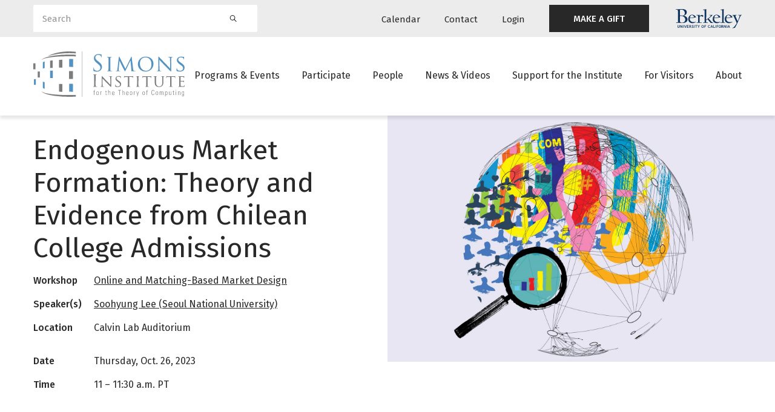

--- FILE ---
content_type: text/css
request_url: https://simons.berkeley.edu/sites/default/files/css/css_rA7HZpzmvD9um14-4YPlZRk82UA8ReHGrtit0-FzOD8.css?delta=0&language=en&theme=simons_glider&include=eJxdj1tywyAMRTfkwJIYYa5dpgJ5EE7irr5y7DTj_nAfRwMione0gOciihSmzBbVz6hoxMPIpLr5SIq3t5E_X6BKM_SdqyRj0mCuFeL8gwHPzrl--9TWhdidcShImbygRCQ37dP7IkODLlI13xE6Rca5kf_0t1c_aC6Ww8w5GZ6k9hs9oFL-o5klEgftG9uiumlHOT605rC8Xq1qRbUfu0OupIHS2NYS3cdeJkZqye3HpZ1EzLhDLuTLbjFyyIUoxp6lulN_ASOtojM
body_size: 7698
content:
/* @license GPL-2.0-or-later https://www.drupal.org/licensing/faq */
.text-align-left{text-align:left;}.text-align-right{text-align:right;}.text-align-center{text-align:center;}.text-align-justify{text-align:justify;}.align-left{float:left;}.align-right{float:right;}.align-center{display:block;margin-right:auto;margin-left:auto;}
.fieldgroup{padding:0;border-width:0;}
.container-inline div,.container-inline label{display:inline;}.container-inline .details-wrapper{display:block;}
.clearfix:after{display:table;clear:both;content:"";}
.js details:not([open]) .details-wrapper{display:none;}
.hidden{display:none;}.visually-hidden{position:absolute !important;overflow:hidden;clip:rect(1px,1px,1px,1px);width:1px;height:1px;word-wrap:normal;}.visually-hidden.focusable:active,.visually-hidden.focusable:focus{position:static !important;overflow:visible;clip:auto;width:auto;height:auto;}.invisible{visibility:hidden;}
.item-list__comma-list,.item-list__comma-list li{display:inline;}.item-list__comma-list{margin:0;padding:0;}.item-list__comma-list li:after{content:", ";}.item-list__comma-list li:last-child:after{content:"";}
.js .js-hide{display:none;}.js-show{display:none;}.js .js-show{display:block;}
.nowrap{white-space:nowrap;}
.position-container{position:relative;}
.reset-appearance{margin:0;padding:0;border:0 none;background:transparent;line-height:inherit;-webkit-appearance:none;-moz-appearance:none;appearance:none;}
.resize-none{resize:none;}.resize-vertical{min-height:2em;resize:vertical;}.resize-horizontal{max-width:100%;resize:horizontal;}.resize-both{max-width:100%;min-height:2em;resize:both;}
.system-status-counter__status-icon{display:inline-block;width:25px;height:25px;vertical-align:middle;}.system-status-counter__status-icon:before{display:block;content:"";background-repeat:no-repeat;background-position:center 2px;background-size:20px;}.system-status-counter__status-icon--error:before{background-image:url(/themes/contrib/stable/images/core/icons/e32700/error.svg);}.system-status-counter__status-icon--warning:before{background-image:url(/themes/contrib/stable/images/core/icons/e29700/warning.svg);}.system-status-counter__status-icon--checked:before{background-image:url(/themes/contrib/stable/images/core/icons/73b355/check.svg);}
.system-status-report-counters__item{width:100%;margin-bottom:0.5em;padding:0.5em 0;text-align:center;white-space:nowrap;background-color:rgba(0,0,0,0.063);}@media screen and (min-width:60em){.system-status-report-counters{display:flex;flex-wrap:wrap;justify-content:space-between;}.system-status-report-counters__item--half-width{width:49%;}.system-status-report-counters__item--third-width{width:33%;}}
.system-status-general-info__item{margin-top:1em;padding:0 1em 1em;border:1px solid #ccc;}.system-status-general-info__item-title{border-bottom:1px solid #ccc;}
.tablesort{display:inline-block;width:16px;height:16px;background-size:100%;}.tablesort--asc{background-image:url(/themes/contrib/stable/images/core/icons/787878/twistie-down.svg);}.tablesort--desc{background-image:url(/themes/contrib/stable/images/core/icons/787878/twistie-up.svg);}
.media-oembed-content{max-width:100%;}
.responsive-figure-table{max-width:100%;overflow-x:auto;margin:0;}
.banner{background-color:#fff}.banner .banner__image-container{width:100%;height:100%}.banner .banner__image-container>.media{width:100%;height:100%}.banner .banner__image-container>.media>picture{width:100%;height:100%}.banner .banner__image-container>.media>picture>img{width:100%;height:100%;-o-object-fit:cover;object-fit:cover}@media (min-width:992px){.banner .banner__details{margin-left:auto;margin-right:0}}@media (min-width:1200px){.banner .banner__details{max-width:600px}}@media (min-width:1440px){.banner .banner__details{max-width:720px}}.banner .banner__details>.container{padding-top:1.875rem;padding-bottom:1.875rem}@media (min-width:1440px){.banner .banner__details>.container{padding-top:5rem;padding-bottom:5rem;height:100%;display:flex;flex-direction:column;justify-content:center}}.banner .banner__details .details-value>p:last-child{margin-bottom:0}@media (min-width:992px){.banner .banner__content,.banner .banner__title{padding-right:3rem}}.banner .banner__actions .calendar-links button::before{content:"";width:15px;height:15px;background:url(/themes/custom/simons_glider/images/icon-calendar-white.svg) no-repeat center center/15px;transition:background .3s}.banner .banner__actions .calendar-links button:focus::before,.banner .banner__actions .calendar-links button:hover::before{background:url(/themes/custom/simons_glider/images/icon-calendar.svg) no-repeat center center/15px}.banner .default-image{width:100%;height:100%;background:#757678 url(/themes/custom/simons_glider/images/simons-institute-logo--white.svg) no-repeat center center/35%}
/* @license Public Domain https://raw.githubusercontent.com/jquery/jquery-ui/1.13.2/LICENSE.txt */
.ui-helper-hidden{display:none;}.ui-helper-hidden-accessible{border:0;clip:rect(0 0 0 0);height:1px;margin:-1px;overflow:hidden;padding:0;position:absolute;width:1px;}.ui-helper-reset{margin:0;padding:0;border:0;outline:0;line-height:1.3;text-decoration:none;font-size:100%;list-style:none;}.ui-helper-clearfix:before,.ui-helper-clearfix:after{content:"";display:table;border-collapse:collapse;}.ui-helper-clearfix:after{clear:both;}.ui-helper-zfix{width:100%;height:100%;top:0;left:0;position:absolute;opacity:0;-ms-filter:"alpha(opacity=0)";}.ui-front{z-index:100;}.ui-state-disabled{cursor:default !important;pointer-events:none;}.ui-icon{display:inline-block;vertical-align:middle;margin-top:-.25em;position:relative;text-indent:-99999px;overflow:hidden;background-repeat:no-repeat;}.ui-widget-icon-block{left:50%;margin-left:-8px;display:block;}.ui-widget-overlay{position:fixed;top:0;left:0;width:100%;height:100%;}
.ui-draggable-handle{-ms-touch-action:none;touch-action:none;}
/* @license GPL-2.0-or-later https://www.drupal.org/licensing/faq */
.block-system-breadcrumb-block .breadcrumb{position:relative;padding-top:1.875rem;padding-bottom:2.1875rem;overflow:auto;-ms-overflow-style:none;scrollbar-width:none}.block-system-breadcrumb-block .breadcrumb::-webkit-scrollbar{display:none}@media (min-width:992px){.block-system-breadcrumb-block .breadcrumb{padding-bottom:4.625rem}}.node__section .block-system-breadcrumb-block .breadcrumb{padding-left:0;padding-right:0;padding-bottom:0}.block-system-breadcrumb-block .breadcrumb ol{display:inline-block;white-space:nowrap}.block-system-breadcrumb-block .breadcrumb ol>li{font-weight:400}.block-system-breadcrumb-block .breadcrumb ol>li::before{content:"/";display:inline-block;padding:0 .8125rem}.block-system-breadcrumb-block .breadcrumb ol>li:first-child::before{content:none}.block-system-breadcrumb-block .breadcrumb ol>li a{font-weight:500;text-decoration:none}.block-system-breadcrumb-block .breadcrumb ol>li a:hover{text-decoration:underline;-webkit-text-decoration-color:#42b0c6;text-decoration-color:#42b0c6}.block-system-breadcrumb-block .breadcrumb::after{content:"";position:absolute;height:100%;width:50px;top:0;right:0;background:linear-gradient(90deg,rgba(255,255,255,0) 0,#f4f4f4 100%)}.background--white .block-system-breadcrumb-block .breadcrumb{padding-bottom:1.875rem}.background--white .block-system-breadcrumb-block .breadcrumb::after{background:linear-gradient(90deg,rgba(255,255,255,0) 0,#fff 100%)}
.card.card--default{border-top:5px solid #71c7d8}.card__title{font-weight:400;font-size:1.25rem;line-height:1.5rem}@media (min-width:768px){.card__title{font-size:1.5rem;line-height:1.813rem}}.card__title a{text-decoration:none}.card__caption{font-size:.75rem;line-height:.75rem;text-transform:uppercase;letter-spacing:1.65px;font-weight:600}.card__date{font-size:.75rem;line-height:.75rem;text-transform:uppercase;letter-spacing:1.65px;color:#696767;font-weight:600}.card__content{flex-grow:1;padding:1.875rem;display:flex;flex-direction:column;gap:.9375rem}.card__content .card__body{flex-grow:1}.card__content .card__actions{display:flex;justify-content:space-between;align-items:center}.card__content .card__actions a{font-weight:500}.card-bg--light-gray .card{background-color:#f4f4f4}.card-bg--dark-gray .card{background-color:#c7c5c4}
.footer-main{background-color:#282828;padding:4.688rem 0 4.063rem}.footer-main--logo{max-width:215px}.footer-main--desc,.footer-main--photo-credits{color:#fff}.footer-main--desc{margin-top:2.375rem;max-width:465px}.footer-main--photo-credits{position:relative;margin-top:4.375rem;line-height:1.75rem;padding-left:40px}.footer-main--photo-credits::before{content:"";position:absolute;left:0;width:28px;height:28px;background:url(/themes/custom/simons_glider/images/icon-info.svg) no-repeat center center/28px}.footer-main--menu{padding-top:2.5rem}@media (min-width:768px){.footer-main--menu{padding-left:8.33333333%;padding-top:0}}.footer-main--menu ul.menu{flex-direction:row;flex-wrap:wrap;margin-left:-15px!important;margin-right:-15px!important}.footer-main--menu ul.menu li.menu-item{flex:0 0 100%;max-width:100%;padding:15px}@media (min-width:768px){.footer-main--menu ul.menu li.menu-item{flex:0 0 50%;max-width:50%}}@media (min-width:1200px){.footer-main--menu ul.menu li.menu-item{flex:0 0 33.33333333%;max-width:33.33333333%}}.footer-main--menu ul.menu li.menu-item .nav-link{font-weight:500;display:inline;color:inherit;text-decoration:underline;-webkit-text-decoration-color:#282828;text-decoration-color:#282828;position:relative;border-radius:0;padding:0;text-align:left;transition:-webkit-text-decoration-color .3s cubic-bezier(1,0,0,1);transition:text-decoration-color .3s cubic-bezier(1,0,0,1);transition:text-decoration-color .3s cubic-bezier(1,0,0,1),-webkit-text-decoration-color .3s cubic-bezier(1,0,0,1);color:#fff;font-weight:400;display:inline-block}.footer-main--menu ul.menu li.menu-item .nav-link:hover{color:inherit;text-decoration:underline;-webkit-text-decoration-color:#42b0c6;text-decoration-color:#42b0c6}.footer-main--menu ul.menu li.menu-item .nav-link:hover{color:#fff}.footer-main--secondary{margin-top:1.75rem;padding-top:1.875rem;position:relative}@media (min-width:768px){.footer-main--secondary{margin-top:5rem}}.footer-main--secondary::before{content:"";position:absolute;width:calc(100% - 30px);height:1px;top:0;left:0;right:0;margin:auto;background:#696767}.footer-main--legal{color:#fff;margin-top:2.625rem}@media (min-width:768px){.footer-main--legal{text-align:right;margin-top:0}}
header{box-shadow:0 5px 5px rgba(0,0,0,.1);position:fixed;top:0;width:100%;left:0;z-index:99;transition:top .3s}header .secondary-nav-container{padding-top:.5rem;padding-bottom:.5rem}header .secondary-nav-container .navbar-nav{display:flex;flex-direction:row;align-items:center}header .secondary-nav-container .navbar-nav .menu-item{margin:0 1.25rem}header .secondary-nav-container .navbar-nav .nav-link{font-size:.9375rem;line-height:1rem;text-decoration:none;font-weight:400;border-bottom:2px solid transparent;transform:translateY(2px);transition:color .3s,border-bottom-color .3s}header .secondary-nav-container .navbar-nav .nav-link.featured-link,header .secondary-nav-container .navbar-nav .nav-link.featured-link--blue{border-bottom:none;transform:translateY(0)}header .secondary-nav-container .navbar-nav .nav-link.featured-link{font-size:.938rem;font-weight:500;line-height:1.5rem;text-align:center;background-color:#282828;color:#fff;border:none;border-radius:0;padding:0 2.5rem;text-decoration:none;transition:background-color .3s cubic-bezier(1,0,0,1),color .3s cubic-bezier(1,0,0,1);min-height:2.8125rem;display:inline-flex;align-items:center;box-shadow:none}header .secondary-nav-container .navbar-nav .nav-link.featured-link:focus,header .secondary-nav-container .navbar-nav .nav-link.featured-link:hover{border-bottom:none;background-color:#42b0c6;color:#282828;text-decoration:none;box-shadow:none}header .secondary-nav-container .navbar-nav .nav-link.featured-link:active,header .secondary-nav-container .navbar-nav .nav-link.featured-link:not(:disabled):not(.disabled):active{background-color:#71c7d8;color:#282828;box-shadow:none}header .secondary-nav-container .navbar-nav .nav-link.featured-link:not(:disabled):not(.disabled):active:focus{box-shadow:none}header .secondary-nav-container .navbar-nav .nav-link.featured-link[disabled]{background-color:#ececec;color:#696767;pointer-events:none}header .secondary-nav-container .navbar-nav .nav-link.featured-link--blue{font-size:.9375rem;line-height:.9375rem;font-weight:400;padding:.625rem 2.188rem;background:#71c7d8;border-radius:2px;min-height:40px;display:flex;align-items:center;transition:background-color .3s color .3s}header .secondary-nav-container .navbar-nav .nav-link.featured-link--blue:hover{border-bottom:none;background:#282828;color:#fff}header .secondary-nav-container .navbar-nav .nav-link:hover{border-bottom:2px solid #71c7d8}header .secondary-nav-container .berkeley__logo{max-height:40px;margin-left:1.5rem}header .primary-nav-container{padding:1.5rem 0;transition:padding .3s;background:#fff}header .primary-nav-container>.container>.row{align-items:center}header .primary-nav-container .navbar-nav{display:flex;flex-direction:row;justify-content:flex-end;align-items:center}header .primary-nav-container .navbar-nav .menu-item{margin:0 1.125rem}header .primary-nav-container .navbar-nav .menu-item:nth-last-child(1){margin-right:0}header .primary-nav-container .navbar-nav .nav-link{font-size:1rem;text-decoration:none;padding:1rem 0;border:none;border-bottom:2px solid transparent;transition:border-bottom-color .3s}header .primary-nav-container .navbar-nav .nav-link:hover{color:#282828;border-bottom:2px solid #71c7d8}header .primary-nav-container .navbar-nav .nav-link.dropdown-toggle::after{display:none}header .primary-nav-container .header__logo{max-width:160px;display:inline-flex;transition:max-width .3s}@media (min-width:1200px){header .primary-nav-container .header__logo{max-width:250px}}header .primary-nav-container .header__logo img{width:250px;max-width:100%}header .primary-nav-container .menu.dropdown-menu{position:absolute;width:320px;border-radius:0;box-shadow:0 40px 25px rgba(0,0,0,.1);margin:0;padding:.625rem 1.25rem .75rem;border:none;overflow-x:hidden;max-height:-moz-fit-content;max-height:fit-content}header .primary-nav-container .menu.dropdown-menu .list-spacer{display:block}header .primary-nav-container .menu.dropdown-menu .menu-item{margin:0!important}header .primary-nav-container .menu.dropdown-menu .menu-item:nth-last-child(1) .nav-link::after{display:none}header .primary-nav-container .menu.dropdown-menu .nav-link{font-size:.9375rem;background-color:transparent;font-weight:400;padding:1rem 0;position:relative}header .primary-nav-container .menu.dropdown-menu .nav-link::after{content:"";position:absolute;bottom:0;left:0;width:100%;height:1px;background:#ececec;transition:background .3s}header .primary-nav-container .menu.dropdown-menu .nav-link:focus:after,header .primary-nav-container .menu.dropdown-menu .nav-link:hover:after{background:#71c7d8}header .primary-nav-container .dropdown .dropdown-toggle{position:relative;z-index:1001}header .primary-nav-container .dropdown>.dropdown-toggle[href="#"]{pointer-events:none;cursor:pointer}header .primary-nav-container .dropdown:focus-within>.dropdown-menu,header .primary-nav-container .dropdown:focus>.dropdown-menu,header .primary-nav-container .dropdown:hover>.dropdown-menu{display:block}header .simons-logo-white{display:none}header .simons-logo-dark{display:block}header .mobile-menu-button{background:0 0;padding:0;margin:0;width:25px;border:none;margin-left:2rem}header .search-block form{margin:0}header .search-block .form--inline{display:flex}header .search-block .form-item-keywords{flex-grow:1}header .search-block .form-item-keywords label{position:absolute;width:1px;height:1px;padding:0;margin:-1px;overflow:hidden;clip:rect(0,0,0,0);border:0}header .search-block .form-item-keywords input{width:100%;padding:.625rem .938rem;border:none;border-radius:2px 0 0 1px;font-size:.9375rem;line-height:.9375rem;color:#282828;background:#fff}header .search-block .form-item-keywords input::-moz-placeholder{color:#282828}header .search-block .form-item-keywords input::placeholder{color:#282828}header .search-block .form-actions .form-submit{height:100%;width:2.5rem;text-indent:-9999px;border:none;border-radius:0 2px 2px 0;background:#fff url(/themes/custom/simons_glider/images/icon-search.svg) no-repeat center center/12px}header .search-block .form-actions,header .search-block .form-item-keywords{margin:0}header.has-hero-image{box-shadow:none}header.has-hero-image .mobile-menu-buttons{padding-top:1.5rem}header.has-hero-image .header__logo{padding-top:1rem}@media (min-width:1200px){header.has-hero-image .header__logo{max-width:330px;padding-top:1.5rem}}header.has-hero-image .header__logo img{width:330px}header.has-hero-image .primary-nav-container{background:0 0;position:relative;padding:0}header.has-hero-image .primary-nav-container>.container>.row{align-items:flex-start}header.has-hero-image .primary-nav-container .mobile-menu-button svg path{fill:#fff}header.has-hero-image .primary-nav-container .navbar-nav .menu-item{margin:0}header.has-hero-image .primary-nav-container .menu.mx-0>.menu-item>.nav-link{border:none;background-color:#71c7d8;transition:background-color .3s;padding:.75rem .875rem}@media (min-width:1440px){header.has-hero-image .primary-nav-container .menu.mx-0>.menu-item>.nav-link{padding:.75rem 1.125rem}}@media (min-width:1630px){header.has-hero-image .primary-nav-container .menu.mx-0>.menu-item>.nav-link{padding:.75rem 1.25rem}}header.has-hero-image .primary-nav-container .menu.mx-0>.menu-item>.nav-link:hover{background-color:#42b0c6}header.has-hero-image .primary-nav-container .menu.mx-0>.menu-item:nth-child(1)>.nav-link{border-bottom-left-radius:2px}header.has-hero-image .primary-nav-container .menu.mx-0>.menu-item:nth-last-child(1)>.nav-link{border-bottom-right-radius:2px}header.has-hero-image .primary-nav-container .menu.dropdown-menu .list-spacer{padding-top:0}header.has-hero-image .simons-logo-white{display:block}header.has-hero-image .simons-logo-dark{display:none}.scroll-down header{top:-200px}.scroll-down header .dropdown-menu{display:none!important}.scroll-up header{top:0}@media (min-width:992px){.scroll-up header{top:-60px}}.scroll-up header .primary-nav-container{padding:1rem 0}.scroll-up header .primary-nav-container>.container>.row{align-items:center}.scroll-up header .primary-nav-container .navbar-nav .menu-item{margin:0 1.125rem}.scroll-up header .primary-nav-container .menu.dropdown-menu .list-spacer{padding-top:0}.scroll-up header .mobile-menu-buttons{padding-top:0}.scroll-up header .header__logo{padding-top:0;max-width:180px}.scroll-up header.has-hero-image{box-shadow:0 5px 5px rgba(0,0,0,.1)}.scroll-up header.has-hero-image .primary-nav-container{background:#fff;position:relative}.scroll-up header.has-hero-image .primary-nav-container::before{display:none}.scroll-up header.has-hero-image .primary-nav-container .mobile-menu-button svg path{fill:#696767}.scroll-up header.has-hero-image .primary-nav-container .menu.mx-0>.menu-item>.nav-link{color:#282828;font-size:.9375rem;background-color:transparent;padding-left:0;padding-right:0;border-bottom:2px solid transparent;transition:border-bottom-color .3s}.scroll-up header.has-hero-image .primary-nav-container .menu.mx-0>.menu-item>.nav-link:hover{color:#282828;border-bottom:2px solid #71c7d8}.scroll-up header.has-hero-image .primary-nav-container .menu.mx-0>.menu-item>.nav-link.last-item::before{background:rgb(178.5,178.5,178.5)}.scroll-up header.has-hero-image .primary-nav-container .menu.dropdown-menu .list-spacer{padding-top:0}.scroll-up header.has-hero-image .simons-logo-white{display:none}.scroll-up header.has-hero-image .simons-logo-dark{display:block}.user-logged-in header{top:39px}@media (min-width:992px){.user-logged-in header{top:79px}}.user-logged-in.scroll-down header{top:-200px}.user-logged-in.scroll-up header{top:0}@media (min-width:992px){.user-logged-in.scroll-up header{top:19px}}
.section{background-color:transparent;position:relative}.section .section__header{font-weight:400;font-size:1.625rem;line-height:1.813rem}@media (min-width:768px){.section .section__header{font-size:2.5rem;line-height:3rem}}.section .section__bg_image{position:absolute;width:100%;height:100%;overflow:hidden;top:0;left:0}.section .section__bg_image article,.section .section__bg_image img,.section .section__bg_image picture{width:100%;height:100%}.section .section__bg_image img{-o-object-fit:cover;object-fit:cover}.section .section__bg_image_overlay{position:absolute;width:100%;height:100%;top:0;left:0;background-color:rgba(0,0,0,.35)}.section.has-background-image{padding-top:3rem!important;padding-bottom:3rem!important}@media (min-width:992px){.section.has-background-image{padding-top:6rem!important;padding-bottom:6rem!important}}.section.has-background-image .section__header{color:#fff}.section .container{position:relative;z-index:2}
.bef-exposed-form .form--inline .form-item{float:none;}.bef-exposed-form .form--inline > .form-item,.bef-exposed-form .form--inline .js-form-wrapper > .form-item{float:left;}.bef-exposed-form .form--inline .bef--secondary{clear:left;}.bef-exposed-form .noUi-vertical{height:150px;}
span.ext{width:10px;height:10px;padding-right:12px;text-decoration:none;background:url(/modules/contrib/extlink/images/extlink_s.png) 2px center no-repeat;}span.mailto{width:10px;height:10px;padding-right:12px;text-decoration:none;background:url(/modules/contrib/extlink/images/extlink_s.png) -20px center no-repeat;}span.tel{width:10px;height:10px;padding-right:12px;text-decoration:none;background:url(/modules/contrib/extlink/images/extlink_s.png) -42px center no-repeat;}svg.ext{width:14px;height:14px;fill:#727272;font-weight:900;}svg.mailto,svg.tel{width:14px;height:14px;fill:#727272;}[data-extlink-placement='prepend'],[data-extlink-placement='before']{padding-right:0.2rem;}[data-extlink-placement='append'],[data-extlink-placement='after']{padding-left:0.2rem;}svg.ext path,svg.mailto path,svg.tel path{stroke:#727272;stroke-width:3;}@media print{svg.ext,svg.mailto,svg.tel,span.ext,span.mailto,span.tel{display:none;padding:0;}}.extlink i{padding-left:0.2em;}.extlink-nobreak{white-space:nowrap;}
/* @license Public Domain https://raw.githubusercontent.com/jquery/jquery-ui/1.13.2/LICENSE.txt */
.ui-widget{font-family:Arial,Helvetica,sans-serif;font-size:1em;}.ui-widget .ui-widget{font-size:1em;}.ui-widget input,.ui-widget select,.ui-widget textarea,.ui-widget button{font-family:Arial,Helvetica,sans-serif;font-size:1em;}.ui-widget.ui-widget-content{border:1px solid #c5c5c5;}.ui-widget-content{border:1px solid #dddddd;background:#ffffff;color:#333333;}.ui-widget-content a{color:#333333;}.ui-widget-header{border:1px solid #dddddd;background:#e9e9e9;color:#333333;font-weight:bold;}.ui-widget-header a{color:#333333;}.ui-state-default,.ui-widget-content .ui-state-default,.ui-widget-header .ui-state-default,.ui-button,html .ui-button.ui-state-disabled:hover,html .ui-button.ui-state-disabled:active{border:1px solid #c5c5c5;background:#f6f6f6;font-weight:normal;color:#454545;}.ui-state-default a,.ui-state-default a:link,.ui-state-default a:visited,a.ui-button,a:link.ui-button,a:visited.ui-button,.ui-button{color:#454545;text-decoration:none;}.ui-state-hover,.ui-widget-content .ui-state-hover,.ui-widget-header .ui-state-hover,.ui-state-focus,.ui-widget-content .ui-state-focus,.ui-widget-header .ui-state-focus,.ui-button:hover,.ui-button:focus{border:1px solid #cccccc;background:#ededed;font-weight:normal;color:#2b2b2b;}.ui-state-hover a,.ui-state-hover a:hover,.ui-state-hover a:link,.ui-state-hover a:visited,.ui-state-focus a,.ui-state-focus a:hover,.ui-state-focus a:link,.ui-state-focus a:visited,a.ui-button:hover,a.ui-button:focus{color:#2b2b2b;text-decoration:none;}.ui-visual-focus{box-shadow:0 0 3px 1px rgb(94,158,214);}.ui-state-active,.ui-widget-content .ui-state-active,.ui-widget-header .ui-state-active,a.ui-button:active,.ui-button:active,.ui-button.ui-state-active:hover{border:1px solid #003eff;background:#007fff;font-weight:normal;color:#ffffff;}.ui-icon-background,.ui-state-active .ui-icon-background{border:#003eff;background-color:#ffffff;}.ui-state-active a,.ui-state-active a:link,.ui-state-active a:visited{color:#ffffff;text-decoration:none;}.ui-state-highlight,.ui-widget-content .ui-state-highlight,.ui-widget-header .ui-state-highlight{border:1px solid #dad55e;background:#fffa90;color:#777620;}.ui-state-checked{border:1px solid #dad55e;background:#fffa90;}.ui-state-highlight a,.ui-widget-content .ui-state-highlight a,.ui-widget-header .ui-state-highlight a{color:#777620;}.ui-state-error,.ui-widget-content .ui-state-error,.ui-widget-header .ui-state-error{border:1px solid #f1a899;background:#fddfdf;color:#5f3f3f;}.ui-state-error a,.ui-widget-content .ui-state-error a,.ui-widget-header .ui-state-error a{color:#5f3f3f;}.ui-state-error-text,.ui-widget-content .ui-state-error-text,.ui-widget-header .ui-state-error-text{color:#5f3f3f;}.ui-priority-primary,.ui-widget-content .ui-priority-primary,.ui-widget-header .ui-priority-primary{font-weight:bold;}.ui-priority-secondary,.ui-widget-content .ui-priority-secondary,.ui-widget-header .ui-priority-secondary{opacity:.7;-ms-filter:"alpha(opacity=70)";font-weight:normal;}.ui-state-disabled,.ui-widget-content .ui-state-disabled,.ui-widget-header .ui-state-disabled{opacity:.35;-ms-filter:"alpha(opacity=35)";background-image:none;}.ui-state-disabled .ui-icon{-ms-filter:"alpha(opacity=35)";}.ui-icon{width:16px;height:16px;}.ui-icon,.ui-widget-content .ui-icon{background-image:url(/modules/contrib/jquery_ui/assets/vendor/jquery.ui/themes/base/images/ui-icons_444444_256x240.png);}.ui-widget-header .ui-icon{background-image:url(/modules/contrib/jquery_ui/assets/vendor/jquery.ui/themes/base/images/ui-icons_444444_256x240.png);}.ui-state-hover .ui-icon,.ui-state-focus .ui-icon,.ui-button:hover .ui-icon,.ui-button:focus .ui-icon{background-image:url(/modules/contrib/jquery_ui/assets/vendor/jquery.ui/themes/base/images/ui-icons_555555_256x240.png);}.ui-state-active .ui-icon,.ui-button:active .ui-icon{background-image:url(/modules/contrib/jquery_ui/assets/vendor/jquery.ui/themes/base/images/ui-icons_ffffff_256x240.png);}.ui-state-highlight .ui-icon,.ui-button .ui-state-highlight.ui-icon{background-image:url(/modules/contrib/jquery_ui/assets/vendor/jquery.ui/themes/base/images/ui-icons_777620_256x240.png);}.ui-state-error .ui-icon,.ui-state-error-text .ui-icon{background-image:url(/modules/contrib/jquery_ui/assets/vendor/jquery.ui/themes/base/images/ui-icons_cc0000_256x240.png);}.ui-button .ui-icon{background-image:url(/modules/contrib/jquery_ui/assets/vendor/jquery.ui/themes/base/images/ui-icons_777777_256x240.png);}.ui-icon-blank.ui-icon-blank.ui-icon-blank{background-image:none;}.ui-icon-caret-1-n{background-position:0 0;}.ui-icon-caret-1-ne{background-position:-16px 0;}.ui-icon-caret-1-e{background-position:-32px 0;}.ui-icon-caret-1-se{background-position:-48px 0;}.ui-icon-caret-1-s{background-position:-65px 0;}.ui-icon-caret-1-sw{background-position:-80px 0;}.ui-icon-caret-1-w{background-position:-96px 0;}.ui-icon-caret-1-nw{background-position:-112px 0;}.ui-icon-caret-2-n-s{background-position:-128px 0;}.ui-icon-caret-2-e-w{background-position:-144px 0;}.ui-icon-triangle-1-n{background-position:0 -16px;}.ui-icon-triangle-1-ne{background-position:-16px -16px;}.ui-icon-triangle-1-e{background-position:-32px -16px;}.ui-icon-triangle-1-se{background-position:-48px -16px;}.ui-icon-triangle-1-s{background-position:-65px -16px;}.ui-icon-triangle-1-sw{background-position:-80px -16px;}.ui-icon-triangle-1-w{background-position:-96px -16px;}.ui-icon-triangle-1-nw{background-position:-112px -16px;}.ui-icon-triangle-2-n-s{background-position:-128px -16px;}.ui-icon-triangle-2-e-w{background-position:-144px -16px;}.ui-icon-arrow-1-n{background-position:0 -32px;}.ui-icon-arrow-1-ne{background-position:-16px -32px;}.ui-icon-arrow-1-e{background-position:-32px -32px;}.ui-icon-arrow-1-se{background-position:-48px -32px;}.ui-icon-arrow-1-s{background-position:-65px -32px;}.ui-icon-arrow-1-sw{background-position:-80px -32px;}.ui-icon-arrow-1-w{background-position:-96px -32px;}.ui-icon-arrow-1-nw{background-position:-112px -32px;}.ui-icon-arrow-2-n-s{background-position:-128px -32px;}.ui-icon-arrow-2-ne-sw{background-position:-144px -32px;}.ui-icon-arrow-2-e-w{background-position:-160px -32px;}.ui-icon-arrow-2-se-nw{background-position:-176px -32px;}.ui-icon-arrowstop-1-n{background-position:-192px -32px;}.ui-icon-arrowstop-1-e{background-position:-208px -32px;}.ui-icon-arrowstop-1-s{background-position:-224px -32px;}.ui-icon-arrowstop-1-w{background-position:-240px -32px;}.ui-icon-arrowthick-1-n{background-position:1px -48px;}.ui-icon-arrowthick-1-ne{background-position:-16px -48px;}.ui-icon-arrowthick-1-e{background-position:-32px -48px;}.ui-icon-arrowthick-1-se{background-position:-48px -48px;}.ui-icon-arrowthick-1-s{background-position:-64px -48px;}.ui-icon-arrowthick-1-sw{background-position:-80px -48px;}.ui-icon-arrowthick-1-w{background-position:-96px -48px;}.ui-icon-arrowthick-1-nw{background-position:-112px -48px;}.ui-icon-arrowthick-2-n-s{background-position:-128px -48px;}.ui-icon-arrowthick-2-ne-sw{background-position:-144px -48px;}.ui-icon-arrowthick-2-e-w{background-position:-160px -48px;}.ui-icon-arrowthick-2-se-nw{background-position:-176px -48px;}.ui-icon-arrowthickstop-1-n{background-position:-192px -48px;}.ui-icon-arrowthickstop-1-e{background-position:-208px -48px;}.ui-icon-arrowthickstop-1-s{background-position:-224px -48px;}.ui-icon-arrowthickstop-1-w{background-position:-240px -48px;}.ui-icon-arrowreturnthick-1-w{background-position:0 -64px;}.ui-icon-arrowreturnthick-1-n{background-position:-16px -64px;}.ui-icon-arrowreturnthick-1-e{background-position:-32px -64px;}.ui-icon-arrowreturnthick-1-s{background-position:-48px -64px;}.ui-icon-arrowreturn-1-w{background-position:-64px -64px;}.ui-icon-arrowreturn-1-n{background-position:-80px -64px;}.ui-icon-arrowreturn-1-e{background-position:-96px -64px;}.ui-icon-arrowreturn-1-s{background-position:-112px -64px;}.ui-icon-arrowrefresh-1-w{background-position:-128px -64px;}.ui-icon-arrowrefresh-1-n{background-position:-144px -64px;}.ui-icon-arrowrefresh-1-e{background-position:-160px -64px;}.ui-icon-arrowrefresh-1-s{background-position:-176px -64px;}.ui-icon-arrow-4{background-position:0 -80px;}.ui-icon-arrow-4-diag{background-position:-16px -80px;}.ui-icon-extlink{background-position:-32px -80px;}.ui-icon-newwin{background-position:-48px -80px;}.ui-icon-refresh{background-position:-64px -80px;}.ui-icon-shuffle{background-position:-80px -80px;}.ui-icon-transfer-e-w{background-position:-96px -80px;}.ui-icon-transferthick-e-w{background-position:-112px -80px;}.ui-icon-folder-collapsed{background-position:0 -96px;}.ui-icon-folder-open{background-position:-16px -96px;}.ui-icon-document{background-position:-32px -96px;}.ui-icon-document-b{background-position:-48px -96px;}.ui-icon-note{background-position:-64px -96px;}.ui-icon-mail-closed{background-position:-80px -96px;}.ui-icon-mail-open{background-position:-96px -96px;}.ui-icon-suitcase{background-position:-112px -96px;}.ui-icon-comment{background-position:-128px -96px;}.ui-icon-person{background-position:-144px -96px;}.ui-icon-print{background-position:-160px -96px;}.ui-icon-trash{background-position:-176px -96px;}.ui-icon-locked{background-position:-192px -96px;}.ui-icon-unlocked{background-position:-208px -96px;}.ui-icon-bookmark{background-position:-224px -96px;}.ui-icon-tag{background-position:-240px -96px;}.ui-icon-home{background-position:0 -112px;}.ui-icon-flag{background-position:-16px -112px;}.ui-icon-calendar{background-position:-32px -112px;}.ui-icon-cart{background-position:-48px -112px;}.ui-icon-pencil{background-position:-64px -112px;}.ui-icon-clock{background-position:-80px -112px;}.ui-icon-disk{background-position:-96px -112px;}.ui-icon-calculator{background-position:-112px -112px;}.ui-icon-zoomin{background-position:-128px -112px;}.ui-icon-zoomout{background-position:-144px -112px;}.ui-icon-search{background-position:-160px -112px;}.ui-icon-wrench{background-position:-176px -112px;}.ui-icon-gear{background-position:-192px -112px;}.ui-icon-heart{background-position:-208px -112px;}.ui-icon-star{background-position:-224px -112px;}.ui-icon-link{background-position:-240px -112px;}.ui-icon-cancel{background-position:0 -128px;}.ui-icon-plus{background-position:-16px -128px;}.ui-icon-plusthick{background-position:-32px -128px;}.ui-icon-minus{background-position:-48px -128px;}.ui-icon-minusthick{background-position:-64px -128px;}.ui-icon-close{background-position:-80px -128px;}.ui-icon-closethick{background-position:-96px -128px;}.ui-icon-key{background-position:-112px -128px;}.ui-icon-lightbulb{background-position:-128px -128px;}.ui-icon-scissors{background-position:-144px -128px;}.ui-icon-clipboard{background-position:-160px -128px;}.ui-icon-copy{background-position:-176px -128px;}.ui-icon-contact{background-position:-192px -128px;}.ui-icon-image{background-position:-208px -128px;}.ui-icon-video{background-position:-224px -128px;}.ui-icon-script{background-position:-240px -128px;}.ui-icon-alert{background-position:0 -144px;}.ui-icon-info{background-position:-16px -144px;}.ui-icon-notice{background-position:-32px -144px;}.ui-icon-help{background-position:-48px -144px;}.ui-icon-check{background-position:-64px -144px;}.ui-icon-bullet{background-position:-80px -144px;}.ui-icon-radio-on{background-position:-96px -144px;}.ui-icon-radio-off{background-position:-112px -144px;}.ui-icon-pin-w{background-position:-128px -144px;}.ui-icon-pin-s{background-position:-144px -144px;}.ui-icon-play{background-position:0 -160px;}.ui-icon-pause{background-position:-16px -160px;}.ui-icon-seek-next{background-position:-32px -160px;}.ui-icon-seek-prev{background-position:-48px -160px;}.ui-icon-seek-end{background-position:-64px -160px;}.ui-icon-seek-start{background-position:-80px -160px;}.ui-icon-seek-first{background-position:-80px -160px;}.ui-icon-stop{background-position:-96px -160px;}.ui-icon-eject{background-position:-112px -160px;}.ui-icon-volume-off{background-position:-128px -160px;}.ui-icon-volume-on{background-position:-144px -160px;}.ui-icon-power{background-position:0 -176px;}.ui-icon-signal-diag{background-position:-16px -176px;}.ui-icon-signal{background-position:-32px -176px;}.ui-icon-battery-0{background-position:-48px -176px;}.ui-icon-battery-1{background-position:-64px -176px;}.ui-icon-battery-2{background-position:-80px -176px;}.ui-icon-battery-3{background-position:-96px -176px;}.ui-icon-circle-plus{background-position:0 -192px;}.ui-icon-circle-minus{background-position:-16px -192px;}.ui-icon-circle-close{background-position:-32px -192px;}.ui-icon-circle-triangle-e{background-position:-48px -192px;}.ui-icon-circle-triangle-s{background-position:-64px -192px;}.ui-icon-circle-triangle-w{background-position:-80px -192px;}.ui-icon-circle-triangle-n{background-position:-96px -192px;}.ui-icon-circle-arrow-e{background-position:-112px -192px;}.ui-icon-circle-arrow-s{background-position:-128px -192px;}.ui-icon-circle-arrow-w{background-position:-144px -192px;}.ui-icon-circle-arrow-n{background-position:-160px -192px;}.ui-icon-circle-zoomin{background-position:-176px -192px;}.ui-icon-circle-zoomout{background-position:-192px -192px;}.ui-icon-circle-check{background-position:-208px -192px;}.ui-icon-circlesmall-plus{background-position:0 -208px;}.ui-icon-circlesmall-minus{background-position:-16px -208px;}.ui-icon-circlesmall-close{background-position:-32px -208px;}.ui-icon-squaresmall-plus{background-position:-48px -208px;}.ui-icon-squaresmall-minus{background-position:-64px -208px;}.ui-icon-squaresmall-close{background-position:-80px -208px;}.ui-icon-grip-dotted-vertical{background-position:0 -224px;}.ui-icon-grip-dotted-horizontal{background-position:-16px -224px;}.ui-icon-grip-solid-vertical{background-position:-32px -224px;}.ui-icon-grip-solid-horizontal{background-position:-48px -224px;}.ui-icon-gripsmall-diagonal-se{background-position:-64px -224px;}.ui-icon-grip-diagonal-se{background-position:-80px -224px;}.ui-corner-all,.ui-corner-top,.ui-corner-left,.ui-corner-tl{border-top-left-radius:3px;}.ui-corner-all,.ui-corner-top,.ui-corner-right,.ui-corner-tr{border-top-right-radius:3px;}.ui-corner-all,.ui-corner-bottom,.ui-corner-left,.ui-corner-bl{border-bottom-left-radius:3px;}.ui-corner-all,.ui-corner-bottom,.ui-corner-right,.ui-corner-br{border-bottom-right-radius:3px;}.ui-widget-overlay{background:#aaaaaa;opacity:.3;-ms-filter:"alpha(opacity=30)";}.ui-widget-shadow{-webkit-box-shadow:0 0 5px #666666;box-shadow:0 0 5px #666666;}


--- FILE ---
content_type: image/svg+xml
request_url: https://simons.berkeley.edu/themes/custom/simons_glider/images/icon-twitter.svg
body_size: 107
content:
<svg width="29" height="29" viewBox="0 0 29 29" fill="none" xmlns="http://www.w3.org/2000/svg">
<path d="M14.5 0C6.49238 0 0 6.49238 0 14.5C0 22.5076 6.49238 29 14.5 29C22.5076 29 29 22.5076 29 14.5C29 6.49238 22.5076 0 14.5 0ZM21.8298 11.6544C22.0509 16.536 18.4102 21.9784 11.9649 21.9784C10.005 21.9784 8.18163 21.4032 6.64583 20.4184C8.48733 20.6359 10.3252 20.1236 11.7837 18.9817C10.266 18.9539 8.98396 17.9498 8.5405 16.5711C9.08546 16.675 9.62196 16.6448 10.1089 16.5119C8.44021 16.176 7.28746 14.6728 7.32492 13.0645C7.79375 13.3243 8.32783 13.4802 8.89696 13.4983C7.3515 12.4652 6.91408 10.4243 7.82275 8.86433C9.53375 10.9644 12.0918 12.3455 14.9761 12.4905C14.4698 10.3204 16.1168 8.22875 18.3582 8.22875C19.3551 8.22875 20.2577 8.65046 20.8909 9.32471C21.6811 9.17004 22.4255 8.88004 23.0949 8.4825C22.8351 9.29329 22.2853 9.97238 21.5688 10.4025C22.2708 10.318 22.9402 10.1319 23.5613 9.85517C23.0973 10.5536 22.51 11.165 21.8298 11.6544Z" fill="white"/>
</svg>


--- FILE ---
content_type: image/svg+xml
request_url: https://simons.berkeley.edu/themes/custom/simons_glider/images/icon-file-pdf.svg
body_size: 248
content:
<svg width="18" height="25" viewBox="0 0 18 25" fill="none" xmlns="http://www.w3.org/2000/svg">
<path d="M1 2C1 1.44772 1.44772 1 2 1H9.58579L17 8.41421V22C17 22.5523 16.5523 23 16 23H2C1.44772 23 1 22.5523 1 22V2Z" stroke="#282828" stroke-width="2"/>
<path d="M10 8L10 2.41421L15.5858 8H10Z" stroke="#282828" stroke-width="2"/>
<path d="M13.978 15.0189C13.4062 14.4564 11.7749 14.6111 10.9593 14.7142C10.153 14.222 9.61396 13.5423 9.23428 12.5439C9.41709 11.7892 9.70771 10.6407 9.4874 9.91887C9.29053 8.69074 7.71553 8.81262 7.49053 9.64231C7.28428 10.397 7.47178 11.447 7.81865 12.7876C7.3499 13.9079 6.65146 15.4126 6.15928 16.2751C5.22178 16.7579 3.95615 17.5032 3.76865 18.4407C3.61397 19.1814 4.9874 21.0282 7.33584 16.9782C8.38584 16.6314 9.52959 16.2048 10.5421 16.0361C11.428 16.5142 12.464 16.8329 13.1577 16.8329C14.353 16.8329 14.4702 15.5111 13.978 15.0189ZM4.69209 18.6657C4.93115 18.0236 5.84053 17.2829 6.11709 17.0251C5.22646 18.4454 4.69209 18.6986 4.69209 18.6657ZM8.51709 9.73137C8.86396 9.73137 8.83115 11.2361 8.60146 11.6439C8.39521 10.9923 8.3999 9.73137 8.51709 9.73137ZM7.37334 16.1345C7.82803 15.3423 8.21709 14.4001 8.53115 13.5704C8.92021 14.2782 9.41709 14.8454 9.94209 15.2345C8.96709 15.4361 8.11865 15.8486 7.37334 16.1345ZM13.5421 15.9001C13.5421 15.9001 13.3077 16.1814 11.7937 15.5345C13.439 15.4126 13.7108 15.7876 13.5421 15.9001Z" fill="#282828"/>
</svg>
